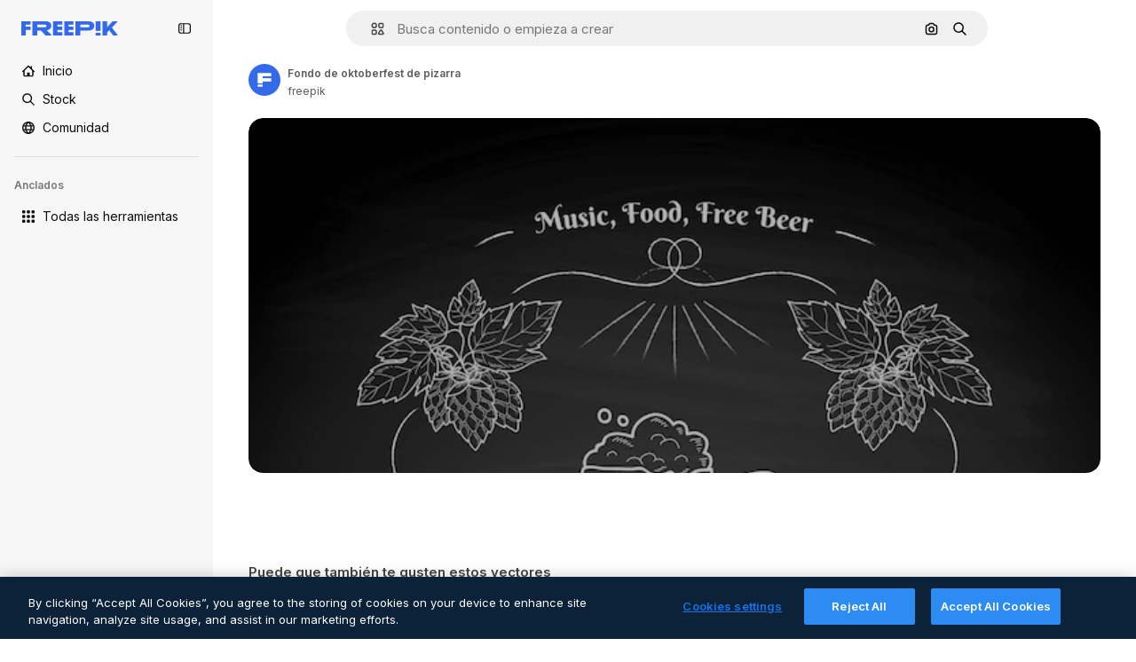

--- FILE ---
content_type: text/javascript
request_url: https://static.cdnpk.net/_next/static/chunks/webpack-f30a16049fa4ce30.js
body_size: 6837
content:
!function(){try{var e="undefined"!=typeof window?window:"undefined"!=typeof global?global:"undefined"!=typeof self?self:{},c=(new e.Error).stack;c&&(e._sentryDebugIds=e._sentryDebugIds||{},e._sentryDebugIds[c]="54e8ecdc-f899-49f5-83d8-66334d24d98c",e._sentryDebugIdIdentifier="sentry-dbid-54e8ecdc-f899-49f5-83d8-66334d24d98c")}catch(e){}}(),function(){"use strict";var e,c,a,f,d,t,b,n,s,r,i,u,o={},l={};function h(e){var c=l[e];if(void 0!==c)return c.exports;var a=l[e]={id:e,loaded:!1,exports:{}},f=!0;try{o[e].call(a.exports,a,a.exports,h),f=!1}finally{f&&delete l[e]}return a.loaded=!0,a.exports}h.m=o,h.amdO={},e=[],h.O=function(c,a,f,d){if(a){d=d||0;for(var t=e.length;t>0&&e[t-1][2]>d;t--)e[t]=e[t-1];e[t]=[a,f,d];return}for(var b=1/0,t=0;t<e.length;t++){for(var a=e[t][0],f=e[t][1],d=e[t][2],n=!0,s=0;s<a.length;s++)b>=d&&Object.keys(h.O).every(function(e){return h.O[e](a[s])})?a.splice(s--,1):(n=!1,d<b&&(b=d));if(n){e.splice(t--,1);var r=f();void 0!==r&&(c=r)}}return c},h.n=function(e){var c=e&&e.__esModule?function(){return e.default}:function(){return e};return h.d(c,{a:c}),c},a=Object.getPrototypeOf?function(e){return Object.getPrototypeOf(e)}:function(e){return e.__proto__},h.t=function(e,f){if(1&f&&(e=this(e)),8&f||"object"==typeof e&&e&&(4&f&&e.__esModule||16&f&&"function"==typeof e.then))return e;var d=Object.create(null);h.r(d);var t={};c=c||[null,a({}),a([]),a(a)];for(var b=2&f&&e;"object"==typeof b&&!~c.indexOf(b);b=a(b))Object.getOwnPropertyNames(b).forEach(function(c){t[c]=function(){return e[c]}});return t.default=function(){return e},h.d(d,t),d},h.d=function(e,c){for(var a in c)h.o(c,a)&&!h.o(e,a)&&Object.defineProperty(e,a,{enumerable:!0,get:c[a]})},h.f={},h.e=function(e){return Promise.all(Object.keys(h.f).reduce(function(c,a){return h.f[a](e,c),c},[]))},h.u=function(e){return 2006===e?"static/chunks/2006-7ab15a60df75f161.js":1686===e?"static/chunks/1686-1eba9508642a5270.js":5034===e?"static/chunks/5034-a44727a8e09ddf5a.js":7092===e?"static/chunks/7092-cec4d35b5d99711b.js":7467===e?"static/chunks/7467-f760f3268282de08.js":3137===e?"static/chunks/3137-f533bff4e6bfc41e.js":3065===e?"static/chunks/3065-1e5104adf61c71b8.js":6319===e?"static/chunks/6319-75846be91c009bab.js":8538===e?"static/chunks/8538-fe234f3c0a31d766.js":9203===e?"static/chunks/9203-215b5952e753973e.js":1633===e?"static/chunks/1633-09c9e641e8ee041c.js":7436===e?"static/chunks/7436-a4a11ad745267e96.js":7301===e?"static/chunks/7301-9ecfaadb3cd1fafb.js":9762===e?"static/chunks/9762-9660f00e1088b58c.js":7941===e?"static/chunks/7941-31e69cc0f9ccd932.js":3804===e?"static/chunks/3804-07fabc4ecd473b4c.js":1450===e?"static/chunks/1450-46388bffa46df78e.js":1994===e?"static/chunks/1994-30885b003b203fbc.js":7232===e?"static/chunks/7232-0ebb803a6663ef30.js":1292===e?"static/chunks/1292-6c5c9ad5047c90b1.js":1821===e?"static/chunks/1821-d13f4555f041ef90.js":3649===e?"static/chunks/3649-0bb64bb7ea78a363.js":8984===e?"static/chunks/8984-a0c18d40a4be7eb3.js":9524===e?"static/chunks/9524-99a3f05c8fd105e9.js":9041===e?"static/chunks/9041-46d01252a266b360.js":5048===e?"static/chunks/5048-cba1fbb2417e41aa.js":7633===e?"static/chunks/7633-1d20e8e1d32eb393.js":4494===e?"static/chunks/4494-5d9358bae2e5e0b7.js":8361===e?"static/chunks/8361-781586bf08224e53.js":6422===e?"static/chunks/6422-0bdaf1fdcec79c06.js":9282===e?"static/chunks/9282-fd7b93c5cb6c005a.js":4098===e?"static/chunks/4098-a0c0a473036a37ca.js":4445===e?"static/chunks/4445-c1e16f22c810d6a8.js":5345===e?"static/chunks/5345-3bb2adb2dff5bbda.js":6080===e?"static/chunks/6080-38464a3e7905f11a.js":1714===e?"static/chunks/1714-58756d6ede913449.js":6750===e?"static/chunks/6750-9ab1ef9aec4f88e4.js":1760===e?"static/chunks/1760-5617ddf8716c3016.js":5817===e?"static/chunks/5817-17e4c5d502e42a3a.js":8115===e?"static/chunks/8115-27874099632d8a5b.js":8523===e?"static/chunks/8523-8a2a5179b37d26fa.js":4765===e?"static/chunks/4765-79db685d0cd8905c.js":5445===e?"static/chunks/5445-6d4abf6c46c9a776.js":5239===e?"static/chunks/5239-3c3e0e5173813e56.js":7861===e?"static/chunks/7861-b550a55dd6f7fa18.js":257===e?"static/chunks/257-c9467208c8765f60.js":6324===e?"static/chunks/6324-21dcf91487e9dba1.js":7645===e?"static/chunks/7645-28c590633c1bf82c.js":7450===e?"static/chunks/7450-2aa3e99b77bf044c.js":"static/chunks/"+(({1454:"af054272",5287:"6e4b3536",6827:"b228046f",6854:"e399278c",7255:"4416ab45",9578:"3bf022ca",9984:"5cd8e9de"})[e]||e)+"."+({94:"cb2fc26fd9e8ead8",126:"defdefe260602b50",131:"d122b10287edd8a9",212:"5f6bc4029fd36805",274:"648d0b308e4d3735",287:"b73aae9c679172e7",299:"5f2c3002caaa0c5e",364:"5d133e91d410f7b4",519:"d173fada5c40e1fd",544:"fd589624f5ac15da",613:"293672c9279c3eda",723:"ec848899c1eec322",736:"79e2af74d7a265be",757:"9c638f9188085541",803:"5d000a127e5442ee",826:"55b0f5673b3aca7f",921:"ddf8482f06c5f923",936:"bac8a2193365bad5",978:"443c34e79bf9b588",998:"6777cae4cc690f94",1151:"9f8af46ab6b5daf9",1184:"457d73723e407614",1224:"6f22f53fd884b686",1239:"cbb955466fb54052",1269:"3a26dc57d1d3d408",1280:"029aee5f4c9095f7",1344:"13ebd93c733d9939",1350:"3f5962ba9d5686ef",1410:"54ea32775bee9c16",1446:"c9903b28ffaf6314",1454:"1d5ce31713225bf4",1577:"57b252f254ea0353",1619:"8d8be3f35c757e20",1747:"3c3ff0e2135739e6",1920:"987203db95f826bd",1965:"ad4023b7ecff037b",1968:"a86bf83fe7383762",1981:"48d19981768cfa2f",2074:"61e95554c71d2cfd",2093:"3a57442013724332",2115:"3dcbfc59fd982d58",2187:"e27bd1411eda1fe9",2265:"7cf6bf19386c7da5",2377:"584aafab1189e99e",2488:"298ce3d7e5e780ad",2510:"7d716cdb5146ff22",2574:"5c40a94b204effce",2577:"8e69ce7ce49509ce",2644:"3d9c88f0a06118ba",2667:"2b0d0cd824b53232",2705:"6b6e06ee6bc3e062",2742:"cc621c29ed5fceed",2797:"a5cd9c2b892cc40e",2812:"f40b36e69f9fd135",2909:"c128b5c9dd3ebdef",2928:"15ce677ca0afb7b6",3025:"55cd887773c1cdcb",3037:"b5c31c962f058228",3078:"48c57f2560eb3914",3124:"762a791d33e461cc",3128:"a6335c4cbf6e4378",3142:"ff282399d9e88635",3166:"c3c7e165a6d2a051",3180:"01b423ba5339a08b",3188:"f317ae5b17f60ff8",3241:"c740eb95c971358c",3267:"bb4f0bd8c0fbe08a",3278:"86034023811b7d1d",3294:"8ab2ebcd1c309343",3317:"f5f052eed8b08604",3334:"4b525591815d3c48",3398:"bfbe7042a6244d65",3515:"b4a24e6a95ee7738",3536:"341d0ce031054866",3703:"b5e24c990234fa2f",3760:"246632764654bdf0",3783:"79811fc4af41dd46",3824:"838a3e7c527a20e3",3839:"d6c1a21f0b31eb56",3871:"36868f4d6e3cd805",3905:"9230cb4d8815e82f",3956:"00729d7918a62887",3986:"6a3e95842a40e2c0",4062:"bc8229382068dd42",4087:"d8799bd9a223d41d",4165:"bfe3f3514df20dd4",4224:"8801f19aef594909",4285:"80d04346d158b6e0",4286:"731aa6f2184036ed",4311:"f899318762d78c4f",4336:"6b994cdc34209ecf",4342:"5139164dc44fd99c",4390:"6458b1d6ba3e5a9e",4409:"6f34395f7c5ee403",4472:"6fdf91ee4790efa8",4568:"c39c416feceb29da",4584:"84aff0ebd80c7da5",4603:"b8995c2ac664c07b",4691:"f1b715446fdc319a",4837:"7259790eec510528",4848:"3aacff779a5de089",4925:"7250fd84ba740fcc",4973:"e91b1d3cc6a5a9d4",5008:"62335661fac28a37",5109:"1499caabc3eaf031",5159:"6481b2040d402c49",5286:"db30a85e10037c09",5287:"5913ddf7717dcf50",5332:"47c2bae1efa99370",5355:"445cf44eb9232883",5374:"6c73c59539eafe99",5385:"7713584048aacb51",5394:"1bead237b955e8e8",5504:"9d526fa1e128ead2",5508:"15b864a7504a5437",5528:"471d520f6e014160",5532:"34141083497a9a9e",5554:"efde1aae7a9c66c7",5644:"0faf5116b4c96b8b",5765:"9d15f03975948b85",5811:"8fe98a48d865ca5f",5897:"bde3ac420d0a371f",5921:"90fc4cff7362eb12",6106:"e8cd6335ae743963",6146:"9b5d6f6f65cc2a63",6173:"69ce714f2261af18",6293:"3cccf83872fd51f8",6329:"f3cf58b3abc69ce1",6343:"7a932568ceeaef1e",6393:"8ba1f079391a4657",6473:"da881d5035013ef5",6543:"8badf3b46af3883d",6803:"ebf8c4b992fd8ca6",6827:"dec1c8c87d7184a4",6854:"c420fca5cd6875bb",6865:"9921ad818edd16c5",6867:"aab1d89a30b2fad1",6868:"6f0338d93e5e7def",6996:"37c30d47d5b34988",7015:"b0da6011aecb08d1",7054:"c821340f7a02df78",7091:"17ea60d618e057fd",7149:"f2ed5d57394312de",7177:"8fefb7895df180f8",7235:"eae0b6d5031d8fab",7255:"f8c534ae0030029d",7344:"7d231f752bafb426",7455:"05f24745eed08d96",7475:"750fd169a1f304df",7640:"f9d00ca6e7e5dc0d",7662:"e6dcf292fc4a3077",7854:"34930431bf864cb1",7876:"f215be4c92e99672",7896:"332c6d2544cbd71a",7938:"a2ebbad0488aa14c",7945:"d2388f3eeeea9b57",7967:"b1b8ba6e47e627ff",8129:"47cbec2a5f2cbd92",8158:"f7d326125afa1014",8231:"b18654ab5eacb1da",8316:"2efeb23a4e4223e5",8317:"2d2fc79e6b49ecb2",8359:"bbcfb52bb266e548",8443:"a1780f38f5cf7957",8454:"e9506a4941101002",8481:"5c93d594a06af684",8487:"6f96add7e5ee5c70",8495:"0bd9741985e836cf",8509:"31945a2c8d4dca50",8512:"1298c118850eddb7",8614:"f4062a07522b51f4",8720:"4cfc872bf0943383",8748:"3a0fb71fb823ac6a",8767:"81f900da388f0e60",8780:"7bc79c2e0abab4a7",8815:"666d3f976515bf83",8834:"d0614ede78022329",8846:"299c61b323165c27",8851:"6e46ab3a35c62caa",8853:"84120a109f23a37d",8970:"93bd3b4b35b34de4",9005:"459d91badf76747a",9071:"0f1d35781c4db1e6",9080:"4e8b2783419c18b6",9139:"f158781520b55777",9250:"d07ced65e26c4b62",9260:"50e75be850d75b88",9269:"62126bcf1d60b154",9392:"515d8084870dfe6b",9405:"9e78c6a1d95ca875",9416:"1a315a2e4ecba0b6",9442:"f1bd9d7ada65f50f",9474:"252c192063c72bed",9573:"2c903fa05821a57a",9578:"41067e492205396c",9584:"46eb8662ec9432d9",9672:"1f56a00775df9d42",9717:"37f56d2e63fe74c8",9748:"0bc58cbf2d7d029f",9930:"a7466fccb199c930",9960:"ef4cc7dbb3f08483",9984:"7959719707a6e054"})[e]+".js"},h.miniCssF=function(e){return"static/css/"+({287:"4380aa2b3abf8162",826:"a3f71e400c3c6c5e",978:"125ca67f502fd6c1",998:"4ec7af1029619cba",1151:"acf895dd709fefda",1184:"a560a8b2abac9e48",1350:"97712ad9043a9fe4",1633:"ef46db3751d8e999",2187:"ab0649ea4250f7a3",2488:"fb4c49e4b6154207",2574:"5bedc2aa8a170c1c",3078:"94a3fb5e87170b05",3180:"095229728fe083c3",3515:"a964026ac21a79c7",3536:"ef46db3751d8e999",4062:"2b091cf6b253ff42",4472:"e559db09e31c28ec",4765:"ef46db3751d8e999",4973:"701a37dcea8f13fb",5008:"40caab59f1c802af",5286:"667c506a7c54843a",5528:"3e827899a9b8a168",5532:"59f5db5a78a70409",6080:"ef46db3751d8e999",6329:"b3a68a157ae3bfa6",6473:"a62fc6a3d7a32447",7177:"b8e302d41b271438",7662:"56a7a3dc09e5cd23",7967:"544f3dd743d08959",8316:"6f83eb921c32d74d",8454:"88b572f1f6aab020",8538:"ef46db3751d8e999",8720:"34f052aec2dc2044",9203:"ef46db3751d8e999",9260:"0b7d316e82abe389",9405:"bc09dfcf8cc85f8c",9474:"67cda4f82c2501f3",9717:"b5684b5452d8a284"})[e]+".css"},h.g=function(){if("object"==typeof globalThis)return globalThis;try{return this||Function("return this")()}catch(e){if("object"==typeof window)return window}}(),h.hmd=function(e){return(e=Object.create(e)).children||(e.children=[]),Object.defineProperty(e,"exports",{enumerable:!0,set:function(){throw Error("ES Modules may not assign module.exports or exports.*, Use ESM export syntax, instead: "+e.id)}}),e},h.o=function(e,c){return Object.prototype.hasOwnProperty.call(e,c)},f={},d="_N_E:",h.l=function(e,c,a,t){if(f[e]){f[e].push(c);return}if(void 0!==a)for(var b,n,s=document.getElementsByTagName("script"),r=0;r<s.length;r++){var i=s[r];if(i.getAttribute("src")==e||i.getAttribute("data-webpack")==d+a){b=i;break}}b||(n=!0,(b=document.createElement("script")).charset="utf-8",b.timeout=120,h.nc&&b.setAttribute("nonce",h.nc),b.setAttribute("data-webpack",d+a),b.src=h.tu(e)),f[e]=[c];var u=function(c,a){b.onerror=b.onload=null,clearTimeout(o);var d=f[e];if(delete f[e],b.parentNode&&b.parentNode.removeChild(b),d&&d.forEach(function(e){return e(a)}),c)return c(a)},o=setTimeout(u.bind(null,void 0,{type:"timeout",target:b}),12e4);b.onerror=u.bind(null,b.onerror),b.onload=u.bind(null,b.onload),n&&document.head.appendChild(b)},h.r=function(e){"undefined"!=typeof Symbol&&Symbol.toStringTag&&Object.defineProperty(e,Symbol.toStringTag,{value:"Module"}),Object.defineProperty(e,"__esModule",{value:!0})},h.tt=function(){return void 0===t&&(t={createScriptURL:function(e){return e}},"undefined"!=typeof trustedTypes&&trustedTypes.createPolicy&&(t=trustedTypes.createPolicy("nextjs#bundler",t))),t},h.tu=function(e){return h.tt().createScriptURL(e)},h.p="https://static.cdnpk.net/_next/",b=function(e,c,a,f){var d=document.createElement("link");return d.rel="stylesheet",d.type="text/css",d.onerror=d.onload=function(t){if(d.onerror=d.onload=null,"load"===t.type)a();else{var b=t&&("load"===t.type?"missing":t.type),n=t&&t.target&&t.target.href||c,s=Error("Loading CSS chunk "+e+" failed.\n("+n+")");s.code="CSS_CHUNK_LOAD_FAILED",s.type=b,s.request=n,d.parentNode.removeChild(d),f(s)}},d.href=c,document.head.appendChild(d),d},n=function(e,c){for(var a=document.getElementsByTagName("link"),f=0;f<a.length;f++){var d=a[f],t=d.getAttribute("data-href")||d.getAttribute("href");if("stylesheet"===d.rel&&(t===e||t===c))return d}for(var b=document.getElementsByTagName("style"),f=0;f<b.length;f++){var d=b[f],t=d.getAttribute("data-href");if(t===e||t===c)return d}},s={2272:0},h.f.miniCss=function(e,c){s[e]?c.push(s[e]):0!==s[e]&&({287:1,826:1,978:1,998:1,1151:1,1184:1,1350:1,1633:1,2187:1,2488:1,2574:1,3078:1,3180:1,3515:1,3536:1,4062:1,4472:1,4765:1,4973:1,5008:1,5286:1,5528:1,5532:1,6080:1,6329:1,6473:1,7177:1,7662:1,7967:1,8316:1,8454:1,8538:1,8720:1,9203:1,9260:1,9405:1,9474:1,9717:1})[e]&&c.push(s[e]=new Promise(function(c,a){var f=h.miniCssF(e),d=h.p+f;if(n(f,d))return c();b(e,d,c,a)}).then(function(){s[e]=0},function(c){throw delete s[e],c}))},r={2272:0,8538:0,6080:0,1633:0,9203:0,4765:0},h.f.j=function(e,c){var a=h.o(r,e)?r[e]:void 0;if(0!==a){if(a)c.push(a[2]);else if(/^(1(151|184|350|633)|2((|1)87|272|488|574)|3(078|180|515|536)|4(062|472|765|973)|5(008|286|528|532)|6(080|329|473)|7(177|662|967)|8(26|316|454|538|720)|9(203|260|405|474|717|78|98))$/.test(e))r[e]=0;else{var f=new Promise(function(c,f){a=r[e]=[c,f]});c.push(a[2]=f);var d=h.p+h.u(e),t=Error();h.l(d,function(c){if(h.o(r,e)&&(0!==(a=r[e])&&(r[e]=void 0),a)){var f=c&&("load"===c.type?"missing":c.type),d=c&&c.target&&c.target.src;t.message="Loading chunk "+e+" failed.\n("+f+": "+d+")",t.name="ChunkLoadError",t.type=f,t.request=d,a[1](t)}},"chunk-"+e,e)}}},h.O.j=function(e){return 0===r[e]},i=function(e,c){var a,f,d=c[0],t=c[1],b=c[2],n=0;if(d.some(function(e){return 0!==r[e]})){for(a in t)h.o(t,a)&&(h.m[a]=t[a]);if(b)var s=b(h)}for(e&&e(c);n<d.length;n++)f=d[n],h.o(r,f)&&r[f]&&r[f][0](),r[f]=0;return h.O(s)},(u=self.webpackChunk_N_E=self.webpackChunk_N_E||[]).forEach(i.bind(null,0)),u.push=i.bind(null,u.push.bind(u)),h.nc=void 0}();